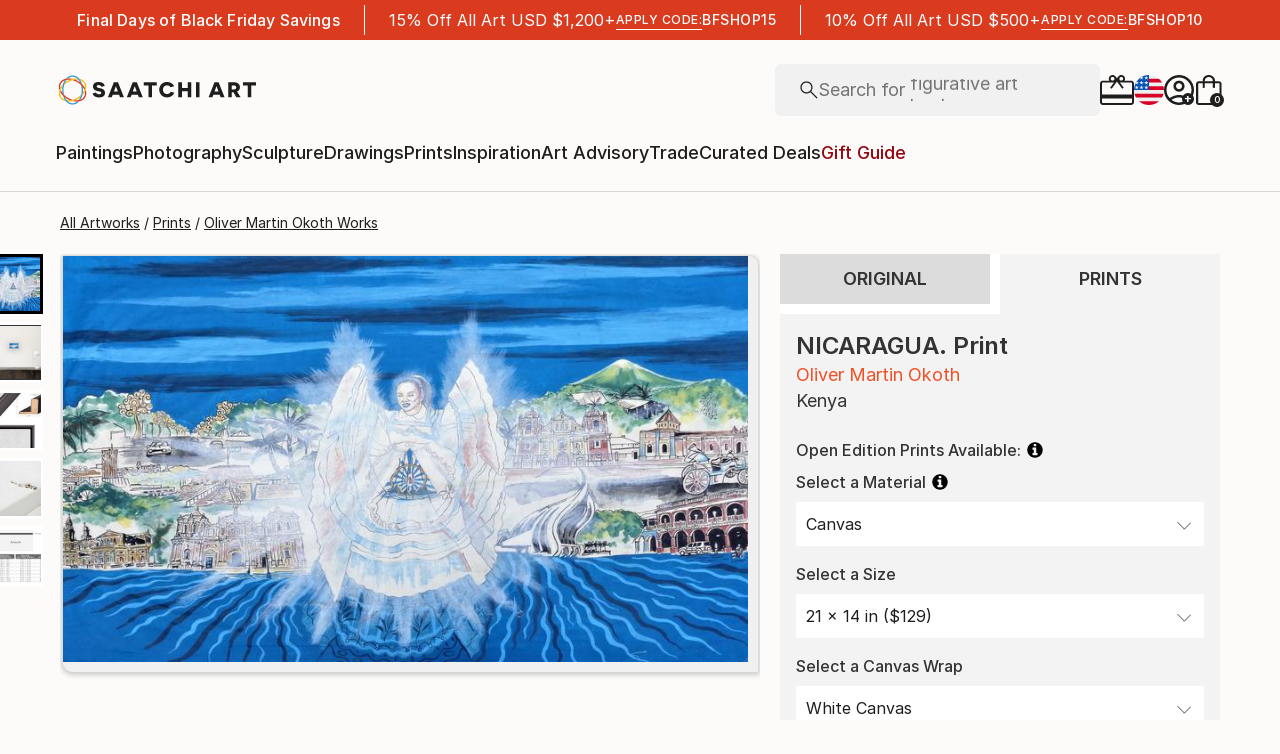

--- FILE ---
content_type: text/javascript
request_url: https://images.saatchiart.com/saatchi-general/_next/static/chunks/ArtistArtworksCarousel.764d4b8a0b538977.js
body_size: 10985
content:
(self.webpackChunk_N_E=self.webpackChunk_N_E||[]).push([[6590],{41236:function(e,r,l){"use strict";l.r(r),l.d(r,{default:function(){return b}});var t=l(67294),o=l(14416),i=l(50591),s=l(8113),n=l(67220),a=l(82699),c=l(56841),d=l(19478),u=l.n(d),h=l(36763),f=l(13049),m=l(10439),p=l(11745),v=l(94951),_=l(68697),x=l(59893),S=l(72155),g=l(82467);(0,_.P1)([m.wG,m.Qt,m.VW,m.Df,S.nU],((e,r,l,t,o)=>{const i=o!==g.vD,s=(0,x.LT)([(0,p.slugify)((0,x.wz)(e)||""),(0,p.slugify)(t[0]||""),(0,p.slugify)(l||""),(0,p.slugify)(r[0]||"")]);return{link:i?`/prints${s}`:s,title:`See More ${t[0]||""} ${l||""} ${e||""}`}}));const w=(0,_.P1)([s.aU],(e=>{let{firstName:r,lastName:l,userId:t}=e;return{link:`/account/artworks/${t}`,title:`See More Art By ${r} ${l}`}}));var j=l(49533),P=l(85893);const z="more-from-artist-pdp",k="more-from-artist-pdp",y="popular-items-pdp",C=a.Q;var b=e=>{var r,l;let{setShouldLoadComponent:d}=e;const{0:_,1:x}=(0,t.useState)([]),{0:S,1:g}=(0,t.useState)(""),b=(0,t.useRef)(null),{0:E,1:M}=(0,t.useState)((null===b||void 0===b||null===(r=b.current)||void 0===r?void 0:r.offsetWidth)||270),W=(0,o.useSelector)(w),B=(0,o.useSelector)(s._1),I=(0,o.useSelector)(m.jp),T=(0,o.useSelector)(m.wG),{handleImageLazyLoading:R,lastImageIndexLoaded:L}=(0,h.Z)({offset:5}),N=(0,o.useSelector)(j.getUserID),F=new f.P({userId:String(N)}),{link:O,title:A}=W,{firstName:D,lastName:Z,userId:$}=B,V=(0,i.capitalizeString)(`${D||""} ${Z||""}`),H=(0,p.slugify)(T),G=(0,i.capitalizeString)((0,a.Bq)(H)),{0:q,1:K}=(0,t.useState)(!1),{0:Q,1:U}=(0,t.useState)(`More From ${V}`),X=a.zZ[H]??H,J=q?y:k;(0,t.useEffect)((()=>{(async()=>{const e=await F.fetchSearchProviderRecommendations({podId:k,filters:{artist_id:[$],availability_rank:["3","4","5"]},numResults:49});if(!e.success)return void x([]);const{recommendations:r,resultId:l}=e.payload.data;let t=(0,a.$K)({recommendationsResponse:r,artworkId:I}),o=l;if(r.length<4){const e=await F.fetchSearchProviderRecommendations({podId:y,filters:{availability_rank:["4","5"],group_id:[X]},numResults:48});e.success&&(K(!0),U(`Popular ${G}`),t=e.payload.data.recommendations,o=e.payload.data.resultId)}const i=(0,a.mi)({recommendationsResponse:t});x(i),g(o)})()}),[$,T]),(0,t.useEffect)((()=>{var e,r;null!==b&&void 0!==b&&null!==(e=b.current)&&void 0!==e&&e.offsetWidth&&M(null===b||void 0===b||null===(r=b.current)||void 0===r?void 0:r.offsetWidth)}),[null===b||void 0===b||null===(l=b.current)||void 0===l?void 0:l.offsetWidth]);const Y=e=>{d(!1),(0,a.SK)(e)};return _.length<1?null:(0,P.jsx)("div",{"data-section":z,children:(0,P.jsxs)(n.Z,{title:Q,polaroidWidth:E,customStyle:u().carouselPolaroidImage,onScrollCallback:R,searchProviderAttributes:[{"recommendations-container":!0},{"recommendations-pod-id":J},{"result-id":S},{"total-number-results":_.length}],children:[_.map(((e,r)=>(0,P.jsx)(c.Z,{polaroidRef:b,artwork:e,onImageClick:Y,onTitleClick:Y,index:r,listId:z,listName:Q,dataApi:C,showArtistName:!1,isLazyLoading:r>L,imageSuffix:"",searchProviderAttributes:[{item:"recommendation"}],showPrintsFromInPrice:null===e||void 0===e?void 0:e.isPrintProduct,showDimensions:!(null!==e&&void 0!==e&&e.isPrintProduct),showPrintsQuantity:null===e||void 0===e?void 0:e.isPrintProduct},r))),!q&&(0,P.jsx)(v.Z,{link:O,title:A,linkTitle:"See More"})]})})}},94951:function(e,r,l){"use strict";l.d(r,{Z:function(){return n}});l(67294);var t=l(51601),o=l(10821),i=l.n(o),s=l(85893);var n=e=>{let{link:r,title:l,linkTitle:o}=e;return(0,s.jsx)("div",{className:i().carouselPolaroidBox,children:(0,s.jsx)(t.Z,{"data-type":"see-more",href:r,title:l,children:(0,s.jsx)("div",{className:i().carouselPolaroid,children:(0,s.jsx)("p",{children:o||"See More Art"})})})})}},67220:function(e,r,l){"use strict";l.d(r,{Z:function(){return _}});var t=l(59499),o=l(67294),i=l(80730),s=l.n(i),n=l(11168),a=l(93967),c=l.n(a),d=l(16359),u=l(85893);function h(e,r){var l=Object.keys(e);if(Object.getOwnPropertySymbols){var t=Object.getOwnPropertySymbols(e);r&&(t=t.filter((function(r){return Object.getOwnPropertyDescriptor(e,r).enumerable}))),l.push.apply(l,t)}return l}function f(e){for(var r=1;r<arguments.length;r++){var l=null!=arguments[r]?arguments[r]:{};r%2?h(Object(l),!0).forEach((function(r){(0,t.Z)(e,r,l[r])})):Object.getOwnPropertyDescriptors?Object.defineProperties(e,Object.getOwnPropertyDescriptors(l)):h(Object(l)).forEach((function(r){Object.defineProperty(e,r,Object.getOwnPropertyDescriptor(l,r))}))}return e}var m=function(e){return(0,u.jsxs)("svg",f(f({},e),{},{children:[(0,u.jsxs)("g",{clipPath:"url(#a)",children:[(0,u.jsx)("circle",{cx:"20",cy:"20",r:"19.5",fill:"#F1F1F1",stroke:"#1E1E1E"}),(0,u.jsx)("path",{fillRule:"evenodd",clipRule:"evenodd",d:"M23.316 12l-7.86 7.955.012.012-.468.469 9 9 .707-.708-8.307-8.306 7.627-7.72-.712-.702z",fill:"#1E1E1E"}),(0,u.jsx)("path",{d:"M15.456 19.955l-.178-.176-.176.178.178.176.176-.178zM23.316 12l.175-.178-.178-.175-.175.177.177.176zm-7.848 7.967l.177.177.178-.178-.179-.177-.176.178zm-.468.469l-.177-.177-.177.177.177.176.177-.176zm9 9l-.177.176.177.177.177-.177-.177-.176zm.707-.708l.177.177.177-.177-.177-.176-.177.176zM16.4 20.422l-.177-.176-.175.177.176.175.176-.176zm7.627-7.72l.178.177.175-.178-.177-.176-.176.178zm-8.393 7.428l7.86-7.954-.356-.352-7.86 7.955.356.351zm.01-.34l-.012-.013-.352.356.013.012.351-.356zm-.467.822l.468-.468-.354-.354-.468.469.354.353zm9 8.647l-9-9-.354.353 9 9 .354-.353zm.353-.707l-.707.707.354.353.707-.707-.354-.353zm-8.306-7.954l8.306 8.307.354-.353-8.307-8.307-.354.353zm7.625-8.07l-7.627 7.718.356.351 7.627-7.718-.356-.352zm-.71-.35l.712.703.352-.356-.712-.703-.351.356z",fill:"#1E1E1E"})]}),(0,u.jsx)("defs",{children:(0,u.jsx)("clipPath",{id:"a",children:(0,u.jsx)("path",{fill:"#fff",d:"M0 0h40v40H0z"})})})]}))};m.defaultProps={width:"40",height:"40",viewBox:"0 0 40 40",fill:"none",xmlns:"http://www.w3.org/2000/svg"};var p=function(e){return(0,u.jsxs)("svg",f(f({},e),{},{children:[(0,u.jsxs)("g",{clipPath:"url(#a)",children:[(0,u.jsx)("circle",{cx:"20",cy:"20",r:"19.5",fill:"#F1F1F1",stroke:"#1E1E1E"}),(0,u.jsx)("path",{fillRule:"evenodd",clipRule:"evenodd",d:"M18.682 12l7.862 7.955-.012.012.468.469-9.003 9-.707-.708 8.31-8.306-7.63-7.72.712-.702z",fill:"#1E1E1E"}),(0,u.jsx)("path",{d:"M26.544 19.955l.178-.176.176.178-.178.176-.176-.178zM18.682 12l-.176-.178.178-.175.176.177-.178.176zm7.85 7.967l-.177.177-.178-.178.179-.177.175.178zm.468.469l.177-.177.177.177-.177.176-.177-.176zm-9.003 9l.177.176-.177.177-.176-.177.176-.176zm-.707-.708l-.177.177-.177-.177.177-.177.177.177zm8.31-8.306l.177-.176.175.177-.176.175-.177-.176zm-7.63-7.72l-.177.177-.176-.178.178-.176.175.178zm8.396 7.429l-7.862-7.955.356-.352 7.862 7.955-.356.352zm-.01-.342l.012-.012.352.356-.013.012-.351-.356zm.467.823l-.468-.468.353-.354.469.469-.354.353zm-9.002 8.647l9.002-9 .354.353-9.003 9-.353-.353zm-.354-.707l.707.707-.353.353-.708-.707.354-.354zm8.309-7.954l-8.31 8.307-.353-.354 8.31-8.306.353.353zm-7.628-8.07l7.63 7.718-.356.351-7.63-7.718.356-.352zm.71-.35l-.712.703-.351-.356.711-.703.352.356z",fill:"#1E1E1E"})]}),(0,u.jsx)("defs",{children:(0,u.jsx)("clipPath",{id:"a",children:(0,u.jsx)("path",{fill:"#fff",d:"M0 0h40v40H0z"})})})]}))};p.defaultProps={width:"40",height:"40",viewBox:"0 0 40 40",fill:"none",xmlns:"http://www.w3.org/2000/svg"};const v=e=>{let{quantity:r=4,skeletonPolaroidDimensions:l}=e;return Array.from({length:r},((e,r)=>(0,u.jsx)(n.Z,{width:null!==l&&void 0!==l&&l.widthInPx?l.widthInPx:"var(--carouselPolaroidWidth)",height:null!==l&&void 0!==l&&l.heightInPx?l.heightInPx:"var(--carouselPolaroidHeight)",className:s().carouselSkeleton},r.toString())))};var _=e=>{var r,l,t;let{isLoading:i=!1,title:a,secondaryTitle:h,polaroidWidth:_=311,children:x,customStyle:S="",onScrollCallback:g,searchProviderAttributes:w,skeletonPolaroidDimensions:j,isFreeScrollBlocked:P,isFullWidthScroll:z}=e;const{getSearchProviderAttributes:k}=(0,d.Z)(),y=(0,o.useRef)(null),{0:C,1:b}=(0,o.useState)({carouselScrollWidth:(null===(r=y.current)||void 0===r?void 0:r.scrollWidth)||0,carouselClientWidth:(null===(l=y.current)||void 0===l?void 0:l.clientWidth)||0,carouselScrollLeft:(null===(t=y.current)||void 0===t?void 0:t.scrollLeft)||0}),{0:E,1:M}=(0,o.useState)(!1),{0:W,1:B}=(0,o.useState)(!1),I=0===C.carouselScrollLeft,T=!(I&&W),R=e=>{var r;if(!y.current||E)return;M(!0);const l=_+24,t=(null===(r=y.current)||void 0===r?void 0:r.offsetWidth)||0,o=C.carouselScrollLeft,i=Math.floor((o+t)/l),s=i*l-o;let n=-1*s,a=(i+1)*l<=o+t?(i+1)*l-o:s;null===g||void 0===g||g({lastVisibleItemIndex:i,direction:e}),z&&(a=l,n=-1*l),y.current.scrollBy({left:"right"===e?a:n,behavior:"smooth"}),setTimeout((()=>{M(!1)}),500)},L=()=>{if(y.current){const{scrollWidth:e,clientWidth:r,scrollLeft:l}=y.current;b({carouselScrollWidth:y.current.scrollWidth,carouselClientWidth:y.current.clientWidth,carouselScrollLeft:y.current.scrollLeft});B(e-r-l<2)}};return(0,o.useEffect)((()=>{i||setTimeout((()=>{L()}),0)}),[i]),(0,o.useEffect)((()=>{const e=y.current;return null===e||void 0===e||e.addEventListener("scroll",L),window.addEventListener("resize",L),()=>{null===e||void 0===e||e.removeEventListener("scroll",L),window.removeEventListener("resize",L)}}),[]),(0,u.jsxs)("div",{className:c()(s().carouselWrapper,{[S]:""!==S}),children:[(0,u.jsxs)("div",{className:s().headerContainer,"data-style":"carousel-header",children:[i?(0,u.jsx)(n.Z,{width:"300px",height:"32px"}):(0,u.jsxs)("p",{className:s().titleBox,children:[a&&(0,u.jsx)("span",{children:a}),h&&(0,u.jsx)("span",{children:h})]}),T&&(0,u.jsxs)("div",{className:s().arrowsBox,children:[(0,u.jsx)(m,{className:c()({[s().disableArrow]:I}),onClick:()=>R("left")}),(0,u.jsx)(p,{className:c()({[s().disableArrow]:W}),onClick:()=>R("right")})]})]}),(0,u.jsx)("div",f(f({className:c()(s().carouselContent,{[s().carouselContentBlockFreeScroll]:P}),ref:y,"data-style":"carousel-content"},w?k(w):{}),{},{children:i?(0,u.jsx)(v,{quantity:C.carouselClientWidth%_||4,skeletonPolaroidDimensions:j}):x}))]})}},10821:function(e){e.exports={carouselWrapper:"SeeMoreTile_carouselWrapper__N0j6k",headerContainer:"SeeMoreTile_headerContainer__xuRBp",titleBox:"SeeMoreTile_titleBox__0RFD_",arrowsBox:"SeeMoreTile_arrowsBox___SzEH",disableArrow:"SeeMoreTile_disableArrow__KaC3E",carouselSkeleton:"SeeMoreTile_carouselSkeleton__MhcP1",carouselContent:"SeeMoreTile_carouselContent__XCd4e",carouselContentBlockFreeScroll:"SeeMoreTile_carouselContentBlockFreeScroll__G1xm_",carouselPolaroidBox:"SeeMoreTile_carouselPolaroidBox__MYIzG",carouselPolaroid:"SeeMoreTile_carouselPolaroid__42sW5",leftToRight:"SeeMoreTile_leftToRight__5S88i"}},80730:function(e){e.exports={carouselWrapper:"CarouselV2_carouselWrapper__XRXpe",headerContainer:"CarouselV2_headerContainer__2Sa5H",titleBox:"CarouselV2_titleBox__odW__",arrowsBox:"CarouselV2_arrowsBox__pi7EZ",disableArrow:"CarouselV2_disableArrow___ynNl",carouselSkeleton:"CarouselV2_carouselSkeleton__DxFRI",carouselContent:"CarouselV2_carouselContent__msLJT",carouselContentBlockFreeScroll:"CarouselV2_carouselContentBlockFreeScroll__zlFxh",leftToRight:"CarouselV2_leftToRight__8Mj24"}}}]);
//# sourceMappingURL=ArtistArtworksCarousel.764d4b8a0b538977.js.map

--- FILE ---
content_type: application/javascript
request_url: https://api.lightboxcdn.com/z9gd/44901/www.saatchiart.com/jsonp/z?cb=1764268804777&dre=l&callback=jQuery36401853063683773708_1764268804716&_=1764268804717
body_size: 1019
content:
jQuery36401853063683773708_1764268804716({"response":"[base64].[base64]","dre":"l","success":true});